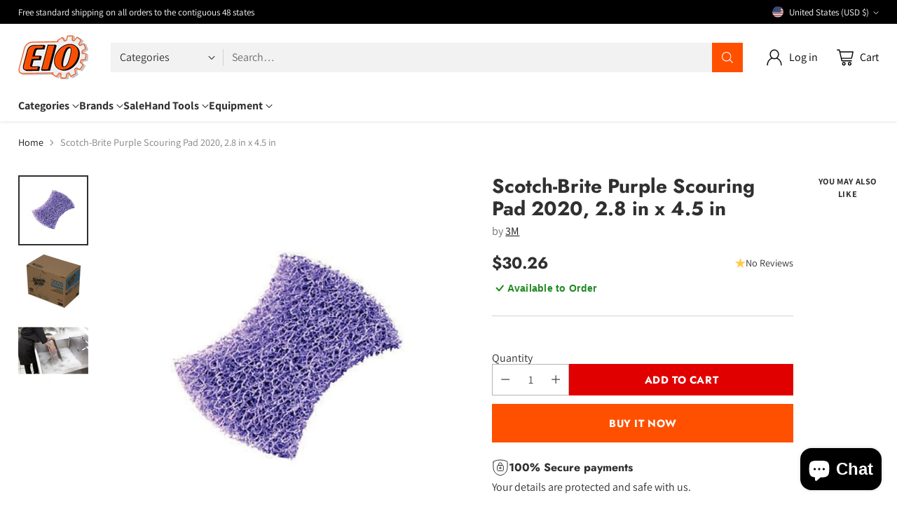

--- FILE ---
content_type: text/html; charset=utf-8
request_url: https://www.google.com/recaptcha/enterprise/anchor?ar=1&k=6Ld5cM4dAAAAAIR103Fx78hXh9Omssru3RTzABs0&co=aHR0cHM6Ly93d3cuZWlvLmNvbTo0NDM.&hl=en&v=TkacYOdEJbdB_JjX802TMer9&size=invisible&anchor-ms=20000&execute-ms=15000&cb=a6qnljjfa1k6
body_size: 45339
content:
<!DOCTYPE HTML><html dir="ltr" lang="en"><head><meta http-equiv="Content-Type" content="text/html; charset=UTF-8">
<meta http-equiv="X-UA-Compatible" content="IE=edge">
<title>reCAPTCHA</title>
<style type="text/css">
/* cyrillic-ext */
@font-face {
  font-family: 'Roboto';
  font-style: normal;
  font-weight: 400;
  src: url(//fonts.gstatic.com/s/roboto/v18/KFOmCnqEu92Fr1Mu72xKKTU1Kvnz.woff2) format('woff2');
  unicode-range: U+0460-052F, U+1C80-1C8A, U+20B4, U+2DE0-2DFF, U+A640-A69F, U+FE2E-FE2F;
}
/* cyrillic */
@font-face {
  font-family: 'Roboto';
  font-style: normal;
  font-weight: 400;
  src: url(//fonts.gstatic.com/s/roboto/v18/KFOmCnqEu92Fr1Mu5mxKKTU1Kvnz.woff2) format('woff2');
  unicode-range: U+0301, U+0400-045F, U+0490-0491, U+04B0-04B1, U+2116;
}
/* greek-ext */
@font-face {
  font-family: 'Roboto';
  font-style: normal;
  font-weight: 400;
  src: url(//fonts.gstatic.com/s/roboto/v18/KFOmCnqEu92Fr1Mu7mxKKTU1Kvnz.woff2) format('woff2');
  unicode-range: U+1F00-1FFF;
}
/* greek */
@font-face {
  font-family: 'Roboto';
  font-style: normal;
  font-weight: 400;
  src: url(//fonts.gstatic.com/s/roboto/v18/KFOmCnqEu92Fr1Mu4WxKKTU1Kvnz.woff2) format('woff2');
  unicode-range: U+0370-0377, U+037A-037F, U+0384-038A, U+038C, U+038E-03A1, U+03A3-03FF;
}
/* vietnamese */
@font-face {
  font-family: 'Roboto';
  font-style: normal;
  font-weight: 400;
  src: url(//fonts.gstatic.com/s/roboto/v18/KFOmCnqEu92Fr1Mu7WxKKTU1Kvnz.woff2) format('woff2');
  unicode-range: U+0102-0103, U+0110-0111, U+0128-0129, U+0168-0169, U+01A0-01A1, U+01AF-01B0, U+0300-0301, U+0303-0304, U+0308-0309, U+0323, U+0329, U+1EA0-1EF9, U+20AB;
}
/* latin-ext */
@font-face {
  font-family: 'Roboto';
  font-style: normal;
  font-weight: 400;
  src: url(//fonts.gstatic.com/s/roboto/v18/KFOmCnqEu92Fr1Mu7GxKKTU1Kvnz.woff2) format('woff2');
  unicode-range: U+0100-02BA, U+02BD-02C5, U+02C7-02CC, U+02CE-02D7, U+02DD-02FF, U+0304, U+0308, U+0329, U+1D00-1DBF, U+1E00-1E9F, U+1EF2-1EFF, U+2020, U+20A0-20AB, U+20AD-20C0, U+2113, U+2C60-2C7F, U+A720-A7FF;
}
/* latin */
@font-face {
  font-family: 'Roboto';
  font-style: normal;
  font-weight: 400;
  src: url(//fonts.gstatic.com/s/roboto/v18/KFOmCnqEu92Fr1Mu4mxKKTU1Kg.woff2) format('woff2');
  unicode-range: U+0000-00FF, U+0131, U+0152-0153, U+02BB-02BC, U+02C6, U+02DA, U+02DC, U+0304, U+0308, U+0329, U+2000-206F, U+20AC, U+2122, U+2191, U+2193, U+2212, U+2215, U+FEFF, U+FFFD;
}
/* cyrillic-ext */
@font-face {
  font-family: 'Roboto';
  font-style: normal;
  font-weight: 500;
  src: url(//fonts.gstatic.com/s/roboto/v18/KFOlCnqEu92Fr1MmEU9fCRc4AMP6lbBP.woff2) format('woff2');
  unicode-range: U+0460-052F, U+1C80-1C8A, U+20B4, U+2DE0-2DFF, U+A640-A69F, U+FE2E-FE2F;
}
/* cyrillic */
@font-face {
  font-family: 'Roboto';
  font-style: normal;
  font-weight: 500;
  src: url(//fonts.gstatic.com/s/roboto/v18/KFOlCnqEu92Fr1MmEU9fABc4AMP6lbBP.woff2) format('woff2');
  unicode-range: U+0301, U+0400-045F, U+0490-0491, U+04B0-04B1, U+2116;
}
/* greek-ext */
@font-face {
  font-family: 'Roboto';
  font-style: normal;
  font-weight: 500;
  src: url(//fonts.gstatic.com/s/roboto/v18/KFOlCnqEu92Fr1MmEU9fCBc4AMP6lbBP.woff2) format('woff2');
  unicode-range: U+1F00-1FFF;
}
/* greek */
@font-face {
  font-family: 'Roboto';
  font-style: normal;
  font-weight: 500;
  src: url(//fonts.gstatic.com/s/roboto/v18/KFOlCnqEu92Fr1MmEU9fBxc4AMP6lbBP.woff2) format('woff2');
  unicode-range: U+0370-0377, U+037A-037F, U+0384-038A, U+038C, U+038E-03A1, U+03A3-03FF;
}
/* vietnamese */
@font-face {
  font-family: 'Roboto';
  font-style: normal;
  font-weight: 500;
  src: url(//fonts.gstatic.com/s/roboto/v18/KFOlCnqEu92Fr1MmEU9fCxc4AMP6lbBP.woff2) format('woff2');
  unicode-range: U+0102-0103, U+0110-0111, U+0128-0129, U+0168-0169, U+01A0-01A1, U+01AF-01B0, U+0300-0301, U+0303-0304, U+0308-0309, U+0323, U+0329, U+1EA0-1EF9, U+20AB;
}
/* latin-ext */
@font-face {
  font-family: 'Roboto';
  font-style: normal;
  font-weight: 500;
  src: url(//fonts.gstatic.com/s/roboto/v18/KFOlCnqEu92Fr1MmEU9fChc4AMP6lbBP.woff2) format('woff2');
  unicode-range: U+0100-02BA, U+02BD-02C5, U+02C7-02CC, U+02CE-02D7, U+02DD-02FF, U+0304, U+0308, U+0329, U+1D00-1DBF, U+1E00-1E9F, U+1EF2-1EFF, U+2020, U+20A0-20AB, U+20AD-20C0, U+2113, U+2C60-2C7F, U+A720-A7FF;
}
/* latin */
@font-face {
  font-family: 'Roboto';
  font-style: normal;
  font-weight: 500;
  src: url(//fonts.gstatic.com/s/roboto/v18/KFOlCnqEu92Fr1MmEU9fBBc4AMP6lQ.woff2) format('woff2');
  unicode-range: U+0000-00FF, U+0131, U+0152-0153, U+02BB-02BC, U+02C6, U+02DA, U+02DC, U+0304, U+0308, U+0329, U+2000-206F, U+20AC, U+2122, U+2191, U+2193, U+2212, U+2215, U+FEFF, U+FFFD;
}
/* cyrillic-ext */
@font-face {
  font-family: 'Roboto';
  font-style: normal;
  font-weight: 900;
  src: url(//fonts.gstatic.com/s/roboto/v18/KFOlCnqEu92Fr1MmYUtfCRc4AMP6lbBP.woff2) format('woff2');
  unicode-range: U+0460-052F, U+1C80-1C8A, U+20B4, U+2DE0-2DFF, U+A640-A69F, U+FE2E-FE2F;
}
/* cyrillic */
@font-face {
  font-family: 'Roboto';
  font-style: normal;
  font-weight: 900;
  src: url(//fonts.gstatic.com/s/roboto/v18/KFOlCnqEu92Fr1MmYUtfABc4AMP6lbBP.woff2) format('woff2');
  unicode-range: U+0301, U+0400-045F, U+0490-0491, U+04B0-04B1, U+2116;
}
/* greek-ext */
@font-face {
  font-family: 'Roboto';
  font-style: normal;
  font-weight: 900;
  src: url(//fonts.gstatic.com/s/roboto/v18/KFOlCnqEu92Fr1MmYUtfCBc4AMP6lbBP.woff2) format('woff2');
  unicode-range: U+1F00-1FFF;
}
/* greek */
@font-face {
  font-family: 'Roboto';
  font-style: normal;
  font-weight: 900;
  src: url(//fonts.gstatic.com/s/roboto/v18/KFOlCnqEu92Fr1MmYUtfBxc4AMP6lbBP.woff2) format('woff2');
  unicode-range: U+0370-0377, U+037A-037F, U+0384-038A, U+038C, U+038E-03A1, U+03A3-03FF;
}
/* vietnamese */
@font-face {
  font-family: 'Roboto';
  font-style: normal;
  font-weight: 900;
  src: url(//fonts.gstatic.com/s/roboto/v18/KFOlCnqEu92Fr1MmYUtfCxc4AMP6lbBP.woff2) format('woff2');
  unicode-range: U+0102-0103, U+0110-0111, U+0128-0129, U+0168-0169, U+01A0-01A1, U+01AF-01B0, U+0300-0301, U+0303-0304, U+0308-0309, U+0323, U+0329, U+1EA0-1EF9, U+20AB;
}
/* latin-ext */
@font-face {
  font-family: 'Roboto';
  font-style: normal;
  font-weight: 900;
  src: url(//fonts.gstatic.com/s/roboto/v18/KFOlCnqEu92Fr1MmYUtfChc4AMP6lbBP.woff2) format('woff2');
  unicode-range: U+0100-02BA, U+02BD-02C5, U+02C7-02CC, U+02CE-02D7, U+02DD-02FF, U+0304, U+0308, U+0329, U+1D00-1DBF, U+1E00-1E9F, U+1EF2-1EFF, U+2020, U+20A0-20AB, U+20AD-20C0, U+2113, U+2C60-2C7F, U+A720-A7FF;
}
/* latin */
@font-face {
  font-family: 'Roboto';
  font-style: normal;
  font-weight: 900;
  src: url(//fonts.gstatic.com/s/roboto/v18/KFOlCnqEu92Fr1MmYUtfBBc4AMP6lQ.woff2) format('woff2');
  unicode-range: U+0000-00FF, U+0131, U+0152-0153, U+02BB-02BC, U+02C6, U+02DA, U+02DC, U+0304, U+0308, U+0329, U+2000-206F, U+20AC, U+2122, U+2191, U+2193, U+2212, U+2215, U+FEFF, U+FFFD;
}

</style>
<link rel="stylesheet" type="text/css" href="https://www.gstatic.com/recaptcha/releases/TkacYOdEJbdB_JjX802TMer9/styles__ltr.css">
<script nonce="s9zgm9NpNKJjh2xRSRgvFg" type="text/javascript">window['__recaptcha_api'] = 'https://www.google.com/recaptcha/enterprise/';</script>
<script type="text/javascript" src="https://www.gstatic.com/recaptcha/releases/TkacYOdEJbdB_JjX802TMer9/recaptcha__en.js" nonce="s9zgm9NpNKJjh2xRSRgvFg">
      
    </script></head>
<body><div id="rc-anchor-alert" class="rc-anchor-alert"></div>
<input type="hidden" id="recaptcha-token" value="[base64]">
<script type="text/javascript" nonce="s9zgm9NpNKJjh2xRSRgvFg">
      recaptcha.anchor.Main.init("[\x22ainput\x22,[\x22bgdata\x22,\x22\x22,\[base64]/[base64]/e2RvbmU6ZmFsc2UsdmFsdWU6ZVtIKytdfTp7ZG9uZTp0cnVlfX19LGkxPWZ1bmN0aW9uKGUsSCl7SC5ILmxlbmd0aD4xMDQ/[base64]/[base64]/[base64]/[base64]/[base64]/[base64]/[base64]/[base64]/[base64]/RXAoZS5QLGUpOlFVKHRydWUsOCxlKX0sRT1mdW5jdGlvbihlLEgsRixoLEssUCl7aWYoSC5oLmxlbmd0aCl7SC5CSD0oSC5vJiYiOlRRUjpUUVI6IigpLEYpLEgubz10cnVlO3RyeXtLPUguSigpLEguWj1LLEguTz0wLEgudT0wLEgudj1LLFA9T3AoRixIKSxlPWU/[base64]/[base64]/[base64]/[base64]\x22,\[base64]\x22,\x22RWdxw7vCjWYpw4LClUbDkcKQwoc/HMKEwoRWX8OiJAfDsz1BwptQw7Uywq/CkjrDqsKzOFvDuR7DmQ7DvAPCnE5mwrwlUVzCoXzCqG41NsKCw5fDpsKfAwjDpFRww57DvcO5wqNUGWzDuMKXbsKQLMOmwpd7EBvCncKzYCDDpMK1C2VBUsO9w6LChAvCm8K3w6nChCnCsxoew5nDq8KUUsKUw4TCnsK+w7nCgX/DkwI2BcOCGUPCnn7DmWY9GMKXCRsdw7tAPitbFsObwpXCtcKGVcKqw5vDtVoEwqQbwrLClhnDiMOuwppiwoPDjwzDgz3Dlll8X8OKP0rCqQ7Djz/CgcOOw7ghw5PCj8OWOgHDhCVMw4FSS8KVLFjDuz0aRXTDm8KMXUxQwoNSw4tzwqIPwpVkYsKoFMOMw6cnwpQqLcKFbMOVwroVw6HDt2llwpxdwqrDo8Kkw7DCshF7w4DCh8OzPcKSw6rCncOJw6YBYCk9DcO/UsOvDw0TwoQrN8O0wqHDvhEqCT7Cs8K4wqBbDsKkcmbDq8KKHGVkwqx7w4vDnlTChnFkFhrCq8KKNcKKwrs8dARyMR4ubcKqw7lbA8OhLcKJSCxaw77DmMKFwrYIFnTCrh/[base64]/DgcOGe0fDiXRIwrtGKUnCrcKgw65dw6XCiBYgPxUJwokXUcONEXHCtMO2w7IKXMKAFMKfw4Uewrpxwqdew6bCoMKTTjfCliTCo8OuTcKMw78fw6XCqMOFw7vDpCLChVLDty0uOcKZwo4lwo41w41CcMO7ScO4wp/DvsObQh/Cm0/Di8Opw5/CuGbCocKZwqhFwqVmwoshwotEc8OBU1zCmMOta3RHNMK1w6Vif1Mdw5EwwqLDlm9de8OYwrw7w5dMN8ORVcKvwqnDgsK0RG/CpyzCkl7DhcOoE8K6woETGw7CshTCmcO/wobCpsK+w4zCrn7Co8Ocwp3Dg8OqwrjCq8OoLMKjYEAVJiPCpcOiw6/DrRJrSgxSIsOCPRQcwqHDhzLDuMOcwpjDp8OWw7zDvhPDtDsQw7XChBjDl0svw5DCjMKKQ8KHw4LDmcOMw4EOwoVRw4HCi0kaw4lCw4daUcKRwrLDjcOyKMK+wqDCtwnCscKGwpXCmMK/V17Cs8ONw7gaw4ZIw4s3w4YTw53DlUnCl8KPw5LDn8Ktw6LDtcOdw6VKwqfDlC3Dp1oGwp3Dl3fDm8OjLDpsayHDv1vCiVwsL1xrw7rCtMK1wr7DusKjJsOpEzogw7NRw7Blw5jDl8KAw7F9GcONXQlqa8Oxw64Jw4wKSD5cw60xR8OTw7ErwofDpsKKw6ofw5/Dh8OPX8Omc8KbRMKgw7zDp8O1wocXdQwzXmQiOMOKw6rDgMKowqfCiMOTwo1Fwp8vG1QGW23Cmgx4w4YVQ8O2wqXCiADDucK2dTPCqsKBwpDCucKEFcOhwr/DocOCw4PDoFDCqUkewrrCvcOVwpYWw6cZw5rCk8K3wqcnC8K4GcOefMKTw5jDjGwCYW4nw5fCmykxw4bDrcOuw7BUBMONw4t/w6TCjMKNwrITwo02MCdzDsOTw4gFwqlEHWHDpcKxES8gw5k9I3PCvsOaw7xFT8KxwqjDs2wxwopEw4XCo2XDi0xOw6jDvBscLmNvDyoqRcKmwoY0wq4JRcO6woAkwqtXfwDCjcK/w4F3wphDO8ODw7XDqG0kwpHDgFHDuHhpNGUfw7ENZsK+DcKZw7g1w74eH8KJw4TDvUjCqAvChcOPwpHClcOXeBjDkwDCqT5awowKw4FfFigrw6rDj8KNI31UYMO4w4xXGnoAwrRGAxHClwFTRsO/wrU2wrd5DcO+MsKZUBMvw7jDjRwTJVk7UMOSw40fbcK7wonCoFMFwqbCgsO9w71rw4klwrPCm8K8w5/CssO7DkrDkcKFwpRIwp8Fwrc7wo0BYsKxQcKww5Qbw6k2Ig/CokPCt8KtYsOubh0swrAMbMKvDAPCuBgDX8KjBcKJVsOLT8Kvw53CsMOrw6/Cj8K4CMKNacOAw5HCuAcPwojDumrDjMKXEhbDn3o9a8OnHsO5w5TChTNXO8KlBcOGwooTc8O9VTsIdyzChSwLwpbDv8KKwrRnwpg1Il19KB/Cm1LDmsKcw75iendawqrDi0jDq0JqbggJXcOfwogOKyxsCsOmw4fDn8OFe8Kgw7xcMG0EA8OZwr8qXMKZw5TDj8OfFsOEdQxIwqnDjEbClsOlOnrCkMOXCzMJw73Cil3DnUjDhUU7wqUwwqgkw6dNwqrChC/CmBXDoyVzw5kSw4skw4HDpMKVwobCoMOSNX/DmMOaRh0qw6h6wrhrwqBHw4MzGEtKw6fDgsOHw4vCg8K/wrJHTGRZwqJ/QX3CkMO2wovCrcKqwp8rw7o+On5TJidXZXRqw6xlwr/CvMK2wq3CjQnDksKbw4PDlVdyw7hUw6VIw7HDhyLDrMKqw6rCkMO/w4rChy8DT8K6asKTw7dHWcKSwp/DrcOhE8ONbcKXwovCrXcDw7F6w4LDtcKqAMOUOznCqsOKwpdiw5PDlMOSw47DkkA2w4vDi8Ogw4YhwoDCiHBBwqpILcOmwojDtMOKFzLDtcOKwo1OeMOdUMOVwqLDr0HDrw02woLDsHllw71/MMKNwq8cNcK3aMOAXWxvw4RISsOOU8O0KsKKZ8KpTsKNez5CwoNUwqrCtcOHwrPCo8OqLsOsdMKIYcKzwpDDgQESE8OOPMKfS8Kvwo0Yw5TDuHjCiw5xwrhqSVPDnkBNYFPDsMKMw5Qlw5E6AMObNsKiw43Ds8OOMEzCvsKuf8O5YnQ/AsKSQRpQIcO1w5A3w5PDry7DuTDCohlDNHc2R8K3wpPDo8Kkan3DusKMMcKENcORwoLCgx06bi5HwpbDhcOFw5Acw6TDiWzCngjDggAxwq/CrWnDkhrCgnclw4sNAGRewq3DpAzCo8Oqw6/CpgXDoMOxJMOQNsKRw4s6X29fw6dhw6pmShHDmmzCjV/[base64]/CqFdZMjrCo8KgwpEAwqoPPMOswqlSw4zCoMO8w6Iewq/DrMKgwr/Ct3rDvxk0wojDpAbCnyoCQ3ZXUElYwptAE8Knwrd/[base64]/Cti9Sw7QrWMKBwqPDnCQVwoRQJm/DnzfCmMK4Qkh9w79QWcKuwoRra8KRw4hPHwvDolHDojwgwqzDrsKZw4Eaw7VLMC3DisOVw7/DiS05w5PCsgTDn8OyfVxSw4FXEcOPw69RGcOMbsO0V8KgwrTCocKawrIWNcKNw4o/FTHChicBEHHDpgthY8KYJsOAEwMfw6pRwq7DvsO/[base64]/DpMKIwp9QAE/DlnB9wpAQw4zDp3oYw6w7YVROdx/CuC4IA8KsKcK+wrRZTcOiw7fDgMOowpgkOQjDu8KKw7LDncKmacKkLiZbGnALwoEBw58Pw6tvwrPCgQbCpcKfw69wwpV6GcKMaw3Cr2lQwp/CqsOHwrnCngPCtl05UMK5YcKDKsOAbsK9BVPCrgMZfRczfk7DvD50wqHCtMOiYMKDw5QNOcOAOMO2HsOCClZ3HhdAMx/Dg3wWwrVkw6TDmFB3csKuw5/DpMOOGsOrw4lPAkdXOcO9wojClRTDo23Ct8OmeFRnwo87wqNBLcKcdWnCiMO+wrTCsSPCv0hQw5PDj2HDqSLChgdlw63DtsOqwoUlw60tTcKQKSDCm8OcEMOjwr3Dtwpawq/DuMKeNxs3dsOKMEo9T8OJZUTDlcKxw7jDsmlkLwsmw6rCmcObw6xAwpjDnFjCgSNgw77Cgi9Sw7ImHCEDQm7CocKcw5PCp8Kfw5YRJgjCpAt+w4pkJMKBMMOmwpLDjFcAWD/DiGvDrCdKw4Jow4TDnh1USlxOM8KLw7RDw7h4wq82w6nDvSLCgCbCvMKQwofDmEM+ZMK5wozDlzNnU8O0w4jDk8KZw6/DqmrCu0h4ScOlFMKLGsKKw5zCjsKEVy9OwpbCtMO/dl4lGsKfBg/Dvm0IwowBREFpK8OnVk/CkB7Cs8O5IMOjczDCm0IWYcKYfMKuw7LDqUFOfsORw4LCsMKnw7jDoAtyw5RFGsO1w74ZMGfDnjVxMXdJw64iwoo9TcKMMjV2Z8Kzb2jDllF/SsOrw7smw5rCgcOYZMKkw53DnMKgwp8ZHznCnMKdwrTDoEPCp2kgwqM7w61iw5bDpVjChsOjFcKaw4Y/[base64]/DhBBYIcO8w4vCnTMQw7bDs8OSVsKbUcKBFEdew5Utw5Vyw5EmFi0BfX/Csi/Dg8KxF3AAw4rCusKzwrbCoD4Jw6sZwo/CsyLDvzlTwpzChMOhVcOFNsKIwodZN8KKw44xw7nCqcO1d0EDJsOELsKjwpXDlFE5w5sQwo3CsmzCnFZrScKLw4c+wo8POFnDv8K8DkTDu0lZaMKaT3nDiX3CqVnChhFBZcK9dcKJwq7CvMOnw5vDoMO2G8Knw7/[base64]/DkEVWZ8K/wrAPQcKqW07CvzHDlDvDt2ctJAHDi8ODwrh9HcO9IzHCp8KnSXBSw4/[base64]/ccKzw4rDrMOwMcO4wqJjwpTCosKvw5A2w7goJsO5BDRiw7NgEsOswqxvw5IKw7LDo8KBwpfDgiDCncO/[base64]/CqXvDksK3wpLDsk1ywqkFw5JywrUSTUDCngnDm8OPwpzDtcKHHcKBZHU7RXLDl8OOGQfDhQg+w4HCiS1Ew7w0RFFuBnYPwoTDtMOXAxt3wr/CtFF8wowpwpDChsO9UQzDncOtwpXDlkLCjih5w5DDj8K4EsOHw4rCtsOuw4EBwpdyKMKaOMObZcKWwo3Cl8K1wqLCm2LCuW3DtMObdcOnw4DCsMK9eMOawo4dHBTChx3DpUF3wr/[base64]/[base64]/HF0yYsKcS8OlwrYSw5tMV8KdRis6wq/CkMKeMRTDl8K1LsKrw597wpYaRQgGwqbCtQ/DvDVmw5h+w6kbAsKswoBsSgjCmsK/[base64]/wqREZ8KdSFXDmyHCh2DCp1lzw4EBXFRJMDvDsDoEDMO0wpBtw5LCmsOmwpXCkgxHd8OVXsOpaEF/[base64]/CvT9BwojDicKTO8OPw5YqJMOFw5HCu30DFncowoQ1ZlvDnU9Cw7zClcKhwp82w5vDp8OUwpvCmMKcDWLCoGvCgA3DpcK/w6MGRsKRWsKpwoNkPQ/ClE7DlHQ2wpYGRCTCgMO5w57DrQw8HQ5CwqwawoF5woM5OTvDo1/Dk3JBwpNQw68Jw7Z5w7DDinvDj8KtwqbDjcOxdiUPw5LDnBXCqsKIwrzCqGbCgWAAbExFw5nDiBfDgiRXI8O8e8OUw7g1LsKVw7nCsMKqY8O5LVdNMAMBQsKbbMKWwopaDEDClcOewpUwMQ4vw6wPCCXCoGPDmXEQw5fDssKGHA3CqXkhU8ODFsO9w7/[base64]/DmAwdw5ZJwrnCm8OaPVLCmMOZw54JwoDCpzJaRQzCrDDDr8OywqnDuMKgUsKlwqd3HsO+wrHDksOqXkjDjm3CgDFcwrvCjVHCvMKbCGpyBW7DksO+TsK5bSPChy/[base64]/CtiLCqSdxEcKOw5oKIxjCmsOCwoxVJ29Vw6MIXMKfLVXCjxVvw6zCsirDokwVIzIFPj3CtxIHwrHCq8OZKRIjPsKwwqkTTMKCw4HCikVgCjIESMOJMcKuwpPDncKUwoI2w7/CnxHDhMKyw4g6woxQwrEmR2rCqGAOw7jDrXfCgcOWCMKYwpU1w4jClsKdR8KnecO7w4U/WGnCmEFWAsKLDcOqDsK/w6srcTTDgMOHQcK+woTDscO1wqtwPVRbwprCjcKrGcO8wpMeZ1jCoDPCg8OeW8OjB3pWw57DpsK3w7hgRcOfwodJOcO0wpFoKMK9w7cZV8KefBAZwpt/w6/[base64]/[base64]/HMOLw7R0w6czwo5Ow5HDuMKUSXDDpsOiwprCrlTCgcK3SMK1woJyw4HCuyjCrsKPd8K+WHQaMsKmwofDsHZiecKkXcO3wq9WV8OUH0sdFsOIfcO+w6HDr2RJMxhXw7HDjMK8bn/[base64]/Dkn3CtsKmwqowdX/DrcKdwrovQ8KCw5TDlsKrRsOzwqfCpxYpwrjDg2t9AsOMw4rCksOyZ8KLcMOQw4gFWMKIw55aY8ODwrzDlGfCosKtKHDCksKccsOaM8Oyw77DssKUbA/Dg8ODwrnCq8O6XMK7wrfDhcOgw5x2wrQTIxsUw6ltZH9tdw/[base64]/worCo8O+L18tw7NAwpUWVcOnF8OxGCgmIsOcXFssw4MAHMODwp/DjmgoC8KrP8KZccKDw5cfwp4YwozDhcOww6vCiyoPdGTCscKywpkzw7UzPQbDkwXDj8O6CQbDhcK0wp/Cu8Kdw6PDrhEVQEI1w7B0wr3DvsKYwo0yNsOOw5TDgwIrwpPCpV3DkBHCj8K5wpMNw6c4RHJqwoBRNsKpw4EiXXPCgS3Chlclw5ZZw404SVLDsUPDgMKLwrA7NsOkw6jCi8OBUzoZwoNKNRMUw7o/FsKqwq9Twq5lwpopecKaCMO/wqQlemVOFlHCiz5ID2TDt8K5K8K3F8OxJcKkVEY4w4ozdgXDsi/[base64]/FMKdwotqFsO6UyTCrmRfw7oZw6TDn0J1woFNesOMVVfDpT/CsmtPLGd6woJCw4DCunR8wr9jw6tQWzfCmsO/H8OMwrTCsU4zQBJsEADDmcOQw7HClMOLw4F8WcOSPkJIwpLDqS9ww4DDgMK8MADDp8OpwpRaBk7DtgZ+w54TwrbDiHkLVcOWQEBaw7UGVcKWwoIFwqdIRcKDLMO+w4MkPiPDkgDCscKXD8ObDcKJHMOGw6bCjsK0w4Mlw7/Ctx0BwqjDoAXDqGtNw7MxDsKWAQTCvcOgwp/DjcOuZMKBc8KXGVsDw6tnwqYPPMOPw4TDv1bDrDpCbsKRPMKNwonCuMKowrfCvcOiwpPCg8K8dcOEDyUoKcKbLkLDocOzw5pKTAsUAVXDhcKpw4bDhxFyw7ZewrQ9YBvDkcOUw5LCgsKIwoBBMcObwq/DgmrCp8KMGCwowpnDqHYMJMOyw7UIw4MXf8K+SENneExbw7hiwqDCoQYDw6nClsKfF2bDiMK8w5DDj8OcwofCp8K2woV3wpJAw7jDpFF/woDDrWkww4rDv8Kbwqxiw6fCjigjwqjDiGLClMKXwpcuw4sGUsO2Ay9Dwr3DiwjCuW7DsUTDtFfCpMKHC1pYwqgMw4DCjRjCnsKtw6tRwopVLcOJwqvDvsKgwp/CvwAiwr3DusOAOV0owp/CqntZVHYsw73Cr3xITELDiHvCvlPChsK/[base64]/wrzCpsOrwo7Ckz/Dvx3CvsO4w67Cu8OLwq0owoBsHsOfwrMhwo1IRcO3wrI+WcKTw4hlWsODwptKw543w4nCkgHDpRLCumjCucOpacKbw5MIw6jDssOlVcO/BDwqJ8KcdytdUMOMOcKWQMOSMsOfwpzDrmTDqcKIw53CpSPDpSsBZz3CjQkXw7Zww4sqwoPCll/CsR3DosOLPMOqwq5uwpDDm8KTw6bDi0dvb8K3OsKBw7DCgcO+IRQyKUDChG8OwpPCpnxjw6TCq2jCgk93w7c/FGTCv8Kuwpsiw5PDilNrOsKqA8ONOMKAah99OcKsfMOmw7VhRirDpErCtcKbb11HEQFpwpwzPMKcwrxBw77CimVtwrDDjTHDjMOZw4vDhynDiBfDqzthwpjDsRAmR8OIAXPCjDDDl8Kkw5YdNwpcw5U9DsOjUsOCLUoKPxnCsXXCosKiH8OuAMOaQn/Cq8K9YcKZRljCjRfCv8ONNcKWwpDDtiYsahcpwrTDvcKPw6TDi8OCw77CscKgRQhUw7zDjFPCkMOKw7ALFiHCjcKWEyUhwrnCocKiw4p1wqLCnRkpwo48w7ZcNH/CkSlfwq/DhsKuVMKiw7RKZxUxEEbDlMKVDgrCn8OxIAtbwqrCgG4Xw4jDi8ORS8O7w5/[base64]/DmwfCqHDDmGZDGHgcAS/[base64]/w6XDrsO9T3LDi8OZDwfCtMOUNx3CglYGwp3ChC7DhGd0w69jesKHLUdkw4DCl8OSw4XDnMKewrbDoFpsbMKbworCnMOAPQ5ewoXDoGBlwprDq1tWwoTDhcOWAj/DmlXCj8OKOUd1wpXCqMKpw6lwwo/CgMOkw7ksw57CrsOEKXFRMgRyOMO4w67Dkztvw7xQWQnDp8K1WMKgI8O9d1pLwpnDkkB7wpDCj27DtMKsw7RqQMO5w7MkfMKwS8OMw5grw4bCkcOWRjDDksKyw5bDp8Ocw6bCncKpAhgDw7p/ZXXCqsOrwr/CosOOwpHCjMKswq3CgTHDrkJJwpTDlMKuHS12LzrDqRxWwoXClMKcwr7CrVHCgMK2w4Bpw5XCiMKwwoFlU8Oswr3Cjw/DuzfDjmRacSvCqWMddikjw6BWe8OpHgM7ZwfDuMOsw5pVw4tCw43DhSTDmWLDosKVwpHCn8KUwpALIMO8DcOzAQhXK8K9wqPCn2ZXL37DkMKCRE/[base64]/DnMOcQsOzKsK9O8K+wos6EEl0b0PChCzCqlJ3wqLDlnlhZsK8wobDh8Kzwod0w5txwqfDqcK+wpLCoMOnMsK4w5DDlsO2wpALaznCl8Kkw5HCu8ObbkzCr8OZwrPDssKlDyzDmz4Mwql9PMKDw73DsXtDw68zfcK/aFg4H3xqw5XCg3EIDcOJbsKOJmlgQGpXPMOVw6/CgMKkQMKLJ3JwAWbCkXs9WgjCh8KYwqfCpkDDrF/DtMOPwrnCqATDgh3Cp8OtOMKJJsKMwqTCqMOkM8K6ZMOYw73CvyrCgGHCvWczw4bCscO+MBZ5wrfDjAJVw4slw41GwqFvKVMVwrYsw61aTABEXRPDhGjDrsOkTRNtwo0ERATCnHEnV8K9BMOCw5jDux/ChMKYw7HCpMOTT8O3XGHCnS1pw47Dg1bDmsOJw48Rwq7DsMK8ISHDthc2wq/DnwtORTnDtMOMwoYEw7/DuhtlIcKXw79VwrvDjMK5w5jDtnwQwpfCrsK8w71mwrRaCsOvw7HCp8KXBMO4PMKJworCucKSw7Jfw5jCs8KHw7R4Y8KQScKvMcOhw5bDkETCucO3ASLDjn/[base64]/DgcKlw4sCBBluMMKGw6bDlDTDhDRoYAfDrcK1w5PCisOTHMOBw6nCiiI+w59bXVAWOHbDrMOlcsKkw44Lw7LCrivDqWLDtWB2fcKaaXc6LHBcScKDB8OXw7zChS/CpsKmw4AcwojDsQzDvsOvQsOpLcOtKTZgbnsZw5xnaWLChsKafk08w6jDg3xPRsOQY23DthXDtkcQPMKpGQDDgcOuwrbCsmgNwq/DnAtuH8OuKXlnegHChcKsw6MXdjLCj8KtwqvCrcKmw7Y4wpjDq8OEw4HDjE7DrsOKw6zDiBzCuMKZw5fDocOmPE/Dg8KiN8O/w5M5fMOsX8OOPMKFL2QQwrMid8OqEGnDmWvDgHzCjcOmTzvCuXTDt8OvwozDgXzCo8Olw60TN3skwqt0w5wTwoHCnMKSWMK/dcKUHy/Cn8KUYMOgUitswoPDm8K9woXDusOEw7fDr8KnwppPwr/[base64]/w6LCq8KYKkJfw7DCghtcWyN2w4TCtcOrGsKwRAvCqg04wqNPNn7CrsO8w5NqWj9aV8K2wpUTYcKmLcKBwr1zw5RAVjbCg1pQw5/CgMKfCk0Ow5U4wqkMasK+w5jClHDDkcODeMO/wozCjRhrN0fDjcOtw6jCqG7Dm3IBw5ZXHmHCq8OpwqsRb8OdLcK/D3lMwpfDmV0wwrxyZFDDn8OTXUoVwr1EwpvCqsOZw4gVwqPCosOCaMKlw4YKd1heDx16fsOcIcOLwocYwr0ow5xiQsO7QAZiEDsyw5fDnjXDr8OGKhECckVKw4fCvm9qS2RBDkzDlmbCiAIKXGQXwo/Du13DvgIedz8TCVhxP8Kdw75sTCfCs8Ozwo0PwqIgYsOtP8K9PDxBL8OcwqJ5w45Iw6DCrcKJS8OZGGDCh8OWK8Kxw6PCrxF/w6PDnGnCjzbCucOdw4XDqMOCwoI7wrAgNgk/wqV5fAlJwo/[base64]/w6Uww5NUw7XDjsOvf8K7ccOpw43CicKYwoHChmNiw67Cl8OqWQYbLMKLOWTDvDbCiT7ClcKNSMOuw4bDjcOkSHjCpcKnwqkkIMKNw4XDmVvCr8KPNnfDm0rCvwDDtFzDgsOBw7dLw6vCoi/DhnQbwrMxw6VXNMK3a8O5w7B+woxzwqnDlXHDt20Yw4/CoHrCnFrDjGwgwrvDsMKkw4x1Sl7DtDLCo8Kdw7whw6nCosKKwobCvRvChMOSwonCscONw7ITVRXClX/CuzBZLx/DkWB8wo4nwo/ClSHDikDCqcKjwpXCriEowozCsMKDwpszasOzwq5oE23DnnkMasK/[base64]/OcKGRAgrPSfCsS/Ds8KLwpzDq2Z+w4PCt33DhMKdCVTCqsOxJMO/w5hEKG3CnFU+a0jDtMKFRcOSwoMmwo4PN3Enw4jDosK/WcOewqZLw5bCrMOhCsOzChMtwqkpYcKJwq7DmSHCrcO/acOoelLDglRDAsOLwpsYw53DmcOHJU9xJHlFwolrwrUtGsOtw4EEwoPDs35fwqHCsgl8w4vCrjRab8ONw7/DicKLw4/DtSF0XhvDmsOOUBcKZ8K9eHnCt2XDr8K/clDCsAYnC2LCojTCtMOTwpTDjcOjDTXCiXkkw5PDoAcCw7HCtcKbwqJPwprDkhcMcRLDpsOVw4NVMsKcwqTDiH7CvsO+AhjCqU0xwo/CsMK1wokMwrQ9bMK1JWBhUMKjwoMlesODVsOTwqbCucOPw5/DhgpuGsKDdcKycBXCuHthwqlUwpNBUcOZwoTCrjzDsnxEQ8KDW8KDwpFISjMEXz9uXsOCwpnCuCnDjcK2wozCgjQmJCwoGTNEw7wRw6zDiHdRwqTDoArCgGfDjMOrI8KrPsKiwqB/[base64]/Co8OgwrLCgU1gwo8PRm/DhBNQWTLDiGHDrMKOw7zDgVVWwp5Aw5UtwqIzdMOWUMO7HjPCl8K1w4hiTRx9YMOlDhI+TcKywp9YZcOeNMObX8KUXy/DpmJcH8KSw69Hwo/[base64]/FTTCjglBw4HDozHCil3CtzvDuhXDsUwYwqzDoRTDt8OcOjgacsKbwoRcw7ciw4TDrCkQw51aAsK6cDfCscOLFcOwe23CrynDiC4BFR1QH8OeFsOLw40Sw65uH8OpwrrDgGgdGnHDoMK2wqlmIsOqMyfDrMOxwrrCmsKVw7Vlwoh7Y1t5C3/[base64]/[base64]/Do8Kuw6cNwrTCqjHDjsOYHsOLG8OFdcK0c30Aw7p4DcOpB0/DqsKdZTDDoT/Dniw5GMOuw7JTwo4OwpJXw5A/w5NCw4BSDG8+wpx3wr9XS2LDncKoNMK4VcKoP8KnTsO+fWXDuSknw6ROeinCosOEMFsgVMK0HRDCk8ONZ8OiwqvDpsOhaDbDkcK9Kg7CmMKFw4zDmMK1wq4oM8KPwo0wFy3CvAfDsm3CpcONRcKSIcO2f1N7wr7Dmg1/wq/[base64]/DoGVTbTQxccOtw4UrJ8KAb8KfDcOsw7YabsKxwoxtPsKSWcOcIgMaw6XCl8KZVsO1aG4Xb8OuR8OJw5/DoCU8FTsow4UDwpHCtcKVwpR6EMO8R8Opw5IYwoTCoMOrwpd4c8KOVcOpOljCj8KDw6Mcw5ZdOnV+YMOjwo06w4B3woINc8OzwropwqpcK8OcCcOSw4s/wpbCuXPCvMK1w5LDm8OtEAwsdMOzcSTCssKswrlOwrrCi8OITMK7wp3Dq8OWwqcnGsK+w4Y6XD/DvB89VsKbw6HDssOtw64XU0nDrD7DpMOMX1PDs250QcKTeGTDgMO6C8OSB8OGwqZrF8OIw7XCn8O4wo7DqjlhLj/Drxofw4ltw5RbR8K7wrnDtMKrw6oiw5LCqCcCw6HCpsKkwrTDrHEKwo8BwrRSA8Ktw7/CvjzCrF7ChMObbMKLw4PDr8KROcOxwqvDnsKkwp88w7RiVVPCrsK1ET9Qwq/CqsOSwr/DhsKHwqt0wpfDpsO2wr8Dw6XCkcOjwpvCv8OuND1BSw3Dq8K/[base64]/[base64]/DpcOOw68mw7XDn8O/FsOLHAkrwpHCkwvDmlgSwo3DixIywrbCpsOHREQTa8OIeUsURHLDlMO8d8KMw6jCncOjfExgw5xjC8OTdMOYVMKSWsO8GMOYwrvDqcOfF0rCoRUjw7HCpMKud8KMw49zw4TDqcKjKic1X8ONw53ClcO8ShJuDsO5wpRbwp/Ds3HCpMK+wq1aC8K/YcOkQ8KUwrLCucOeU2lSwpYxw68bw4fCgVTCnsOaLcOjw6HDnjsEwrJDwohswohaw6bDpUXDqkLCvmoMw6HCosOLw5nDulDCtcObw5/DuAzDjljCoDnCk8O4XFHDsx/DpMOswqLCrcK0KsKJTsKhEsOtKcOzw4nCpcOJwqnCkQQNcCUlYnBNMMKnXsOhwrDDg8O1wptMwqnCqX0SNMKRVCp/K8OfDHlJw74WwrAgMsKhTMO1F8KBZ8OEAcO/[base64]/w4MlYxUHGmbCszgGXjLDoAjDpn4owr5Ow4fCiWpNVcKyLsKufcKww4DDmAskFUXDksOawpoxw6M8wpfCksK/wpVhfW0CN8KUa8KRwrlgw4RLwq4RQsKJwopKw7l4w5wUw6nDicOVJMO9eCBxwobCg8OWGcKsCxPCsMOvw6fDqMOrwp8WZcOEwrHDu3nCgcK/wo7DkMKrcsKUwpPDr8OVR8Kow6jDv8OXb8KZwrxsS8O3wrbDlMObIcOsMsO0BDTDo2RNw5ZSw6PDtMObJ8K0wrTDrFJPw6fCnsKNwpwQfm7DlcKPLcKlwovCpjPCmx4jwpcOwq8dw7ZxKkbCgkEAwovCtMKAb8KeE3HCnMKtwoYBw7LDoTFOwrBjJQ/[base64]/YMObw6IKwoBwDMOsdcK6w5zDhsK0RcKgwoxSw53DlcK4MjwpKsKLBXXCs8Oqwpk4w5gPwr1DwpLDsMO1JsKPwprCtsOswoMVdjnDlsKPw4/DtsKiJD4bw7XCsMKOSlfDpsOgw5vDkMOFw4vDtcOrw4c6w5TCgMKHZsOqZ8KGPRXDsXnCmcK4ZgXCnMOVw5zCssO1SEY/Picbw5Nqw6dNw4hzw41TKGvDl13DtizDg2spUcKIChgzw5IywoXDnW/CmcKywr47fMKHVn/DmxHCpcOFZVLCjTzCvj12GsOUfkJ7Y3TDssKGw7FLwr5sXMO8woDDhW/DgMKHwpsNwoXDryXDmjkYMRrCrkxJWsKNF8OlFcOAYsK3IMOBSTnDssK6P8Kvw5fDncK9PcK0w5RKHW/Cn33DgSrCuMOcw7YHIG3DgS/DhgYtwolhw5gAw7AAaDZgwpEWaMOmw7V7w7dCD0TDjMOyw7HDi8Kkw70qax7ChD82AsOMX8O3w5AvwoXCoMOCLcOuw4fDs37DtBTCrFDCuWLDs8KSJlLDrzFNH1TCmMOBwqDDnMKnwovCgMOdwqLDvDZDagwTwoXDvTVgSWg+IEArcsOawq/Clz0VwrLDjR1ywpxFZMKZEMOTwoHCqsO9YCvDisKRKmQ3wrnDi8KQdAMHw4dRLsO/wpfDmMKywrEQw5Z+wp/CtMKzGMOmC3wfFcOEw6ELwojClcKWTcOVwpPCq1vDtMKbbsKgacKYw6Bxw73DpTpnw6rDssOvw43Dq33ChcK6cMKSGjJvMT5IfztPwpZuR8KVesOIw6/Cp8OFw6XDhCPDt8KSC2rCvADCo8OCwoU3JDgcw75Mw75bw7XCmcOxw5vDucK1WsOLEVURw7IowpZpwps1w5vDgsOBVTDClcKXRknCkyvCqSbDnMOEwpjCusO6DMKJDcOawpg/[base64]/[base64]/w6jCrMKsO0g2woRPc8Onw47CswbDqwEJwoQJVsO/RcK7AjbCvnjDusK6wrrDs8K3RA8Yfnhnw5w6wrF4w47Cv8O6fG3CnMKGw7dSFD1/[base64]/[base64]/[base64]/CucOUZ0nCoT7CncKCw4vDpDXDv8Osw5J9fTfCmE01B13CtcK6VWV1w5zCnMKhTxNKZMKHdULDlMKjU2PDvMKHw7N4LH5ASsOPM8KxARl2OgLDn3/ChB0Rw5nDq8KMwqxbCz3ChFF8OcKWw4DCumPCilDCv8KqfcKGwqUZFcKJOHVVw6xDWsOFNEN3wrLDunERfWVrw7bDoVU5woEaw60EPmNRY8Ktw6g+w5tSDcKFw6AzDsOJDMKZPivDhMO8XVBXw6PCusK+XFpebm/DncK1wql+MWxmw5I+wpTCncKDS8Oxw40Nw6fDsQPDh8KzwpTDisO/esOjA8O1w47DlMO+QMK/N8O1w7fDigTCu0XCk0N9KwXDn8KFwqnCgTzCnsOtwqxtwrbCjkAQwofDoVIOI8KjdXHCrU/DgiDDlzPCtMKkw6grHcKrYsOEEMKrIMOgwp/[base64]/HMOrwpwnwq/CpArCn8Oow7PCkMOYwp1Zw4/DrMKZRRlWw7XDhcK5wotva8KCFCwVw7h6ZGbDnsKRw5VFeMK5Rz9QwqTCpX9dJ3UgB8ORwqHCsVpHw4MCfMK1f8OGwpPDnEvCuiDCg8K/U8OqSD/CiMK3wrLCh38Nwo0Ow5YRMMKIwro+UgzCgEg/CjpNSsKmwrDCpThJSWoVwrDCp8OKDsONw5/DoyfCihzCqsOJw5IhSS57w6ImDsO9PsOfw5DDi2k1ccKSwqBJcMOGwpbDoRfDoE7ChVgMQsOxw4kEwpRXwqZmSVnCrcONCHovE8KAUnszwqcNFSjCvsKswrJCZsOOwpAbwrzDhMK4w6Q8w73CsRzCgMO0wqcOw5/[base64]/ChcKqwo7Cm11rw4zDj8KyIgluZsOtIMOjw5zDnBHClsONwoPCg8KEFsO+Y8KbE8OWw6XCuErDqEJDwpLCoGoUJT9ewqE6ZU8owqjCkGLCqMKiE8O9XsO+VcOLwpLCvcKhSMOxwovDoMOwesOzw7zDuMKiIRzDoS/Dpz3DrzZnaiEFwobDlQHCkcOlw4bCq8OOwoBgDMKNwpl6NxJHwrtdw4lUwpzDs0oWwpTCuyQBOcObwr/CtsKVTW7Cj8OyAsOvLsKFKDoIaV3CrMKJccKswphGw7nCvgMOw6ARwo7ChsKCZVNNdhsVwrrDlSfDvX/ClnvDm8OCEcKVw6LDtQrDssK7Xw7DvRl1w5QTRMKlw7fDscKdDcOEwo/[base64]/ewbCmsOFSMK/UMOaD8KNWSdVYQ3CpnzDp8OCIsKJfMOsw63CgTvCu8KybTY9H07CgcKDfSUNI1kVOsKSw4/DgC7CsSfDrQkxw40Mw6HDnB/CrB9Ec8OXw7XDqVnDkMKHNS/CtxVswqrDosO8wpFBwpkbX8OZwqXDu8OdHUl+RjLCiiM5wp49wqZDOcK9wp3DrMObw5cawqQLZTdGQkbCtMOoKyTDucK+bMKyDm7CocKKw4nDv8OPEcOkwrc/YhY4wrrDoMOKf1LCosO7w5rCrcOxwpkQbMKPZ10OPkNzBMO5esKRccO5WD7CrRrDp8Oiw4FBRz/DgcO5w77DkQNyR8OpwqhWw6trw7MuwrjCjGALTSfCjGfDgsOfZ8OWwoVwwq7DusOyw4/DmsOfNiBZWFHClGgvwpPCuB8+FMKmEMKjw5PChMOMwpfDtsOCwoo/WcKywqXCh8KddMKHw64+J8Kjw4LCo8OhUsK1LFLCtQXDscKyw7hEVh4mW8OAwoHCi8KRwpIOw4l1wqFxwpRNwoUPwpxvLcKQNnVmwoHCl8OZwo3Ci8KhRx0Ywp/CtMKPw6FNQQHDkcOmw6AAA8KmVB0PN8K6C3tgw5RwbsOyKjUPX8K9wp4HKsOpbgPDrnYaw7x2w4HDksOmw4/CgnXCscOJG8K/wrPCncKBeCnDkcKfwoXClivCv3UHwozDiwAZw5F+YSnDkMKewpXDmHnCrmXCmsK1wpBAw6Ekw5Ubwr8gwrDDlys8UMOIYsOcw7HCvSdpw6N/wox7D8OnwrPClhPCmcKGEcOEQsKKwr3DsF/DrARswqHCnMOcw7MawqJgw5XCicOQci7DqFEXPVPCqXHCriPCuy9mPRnCrMKWN09hwqTCgh7DhsOBOsOsGXVMJ8OKVsKaw43CnEDCisKDDcOAw43CvcKpw7VmJkTCjMKkw7h3w6HDqMODVcKvdsKPwo/Dt8O1wpIQRsK3YMKXccKdwqdYw7EgWQJZahPClcKBKFvDhsOcw7F4w7PDrsOhTG7DhHJuwrXCigg5PmAnK8K5WMKXWmFsw4nDqz5jw7bChwh2IcKRcSnDicOlwq4Iwo1bwrEFw6/[base64]/Ds8KqwooJwq0bK33DqS0BDBjCn8KvFMOxGsORw67DoxotJMOxwrwFwrvCtmgHIcOjwqgEw5DDhcKgw7QBwpwmH1FtwpsibxfCtcKtw5ALw4/DoDkrwoonEABwTw7Dv0NiwqXDosOOacKEecO5UgbCvMK4w4fDtMKDwq94w5tOMyTDp2bDqwokwo3DtGUhCTTDvUA/CxMvw7jCicKyw6xVw5fCi8OrVMORGMKkOMKbNVZNwoPDkT3Cg0vDugLCthrCqcKlE8OPXXA1BGFMOsO0w5RCw5BGA8KpwrHDlFImCxkGw7vCiTsgYHXCnyI5wo/CpTMGAcKSasKxwrnDqlBPwokcw6/ChMKmwqzCkyILwqNlw7RtwrrDjwBQw7obGCw0wrQwDsOrw6PDqEE9w4c4KsO/wrLCnsOxwq/CsGdaaEAKGinCjMKgYRfDsBFCUcK4P8OiwqkLw5nCkMOZA19+ZcKfe8Osa8Ofw5IMwo/DvcK7DsOoIMKjw7JwB2dxw4MWw6RzP2JWB3fCsMO9cBXCjcOlwqDCvw7CpcK+wqHDhEoybyd0w7jDncOPTmxcw4MYASIcWyjDgC5/w5DCksOLDx8mRG4Uw5nCohHCjTHCjsKQw7DCpANKw5BYw5wcH8OQw6XDn1tJwpImGkV+w5p5cMK2fTPDggU7w5FFw7/CkAhJNBMGwrkHCsOzFHREHcKhWMKyZnJLw6PDsMKwwpdxfGDCijjCi37DrlNzAxnCsmzCq8K+PcOjwqwXUhA/w6QmHgLDkDxbXX4KADFlHxkywoBMw4RIw4sHG8KSUcOsaW/Cug5IFQ/[base64]/CicK8w4N4fcOe\x22],null,[\x22conf\x22,null,\x226Ld5cM4dAAAAAIR103Fx78hXh9Omssru3RTzABs0\x22,0,null,null,null,1,[21,125,63,73,95,87,41,43,42,83,102,105,109,121],[7668936,378],0,null,null,null,null,0,null,0,null,700,1,null,0,\[base64]/tzcYADoGZWF6dTZkEg4Iiv2INxgAOgVNZklJNBoZCAMSFR0U8JfjNw7/vqUGGcSdCRmc4owCGQ\\u003d\\u003d\x22,0,1,null,null,1,null,0,0],\x22https://www.eio.com:443\x22,null,[3,1,1],null,null,null,1,3600,[\x22https://www.google.com/intl/en/policies/privacy/\x22,\x22https://www.google.com/intl/en/policies/terms/\x22],\x228NLWTp/DlNCONohoWGqLb+yEwX4sOpjnzXBzzPwL//0\\u003d\x22,1,0,null,1,1764490120887,0,0,[97,186,151,209],null,[113],\x22RC-4NxNCcHbhEfLCw\x22,null,null,null,null,null,\x220dAFcWeA7cSkICkAAqugdGpZFjZRjDysMoMi4P2E32fEo3ycx9do3S8nYneZtUEnNw9QXkpHXqq6BKuYEXraD_xpkF3RTRNr1E4g\x22,1764572920812]");
    </script></body></html>

--- FILE ---
content_type: text/javascript; charset=utf-8
request_url: https://www.eio.com/products/scotch-brite%E2%84%A2-purple-scour-pad-2020-2-8-in-x-4-5-in.js
body_size: 1204
content:
{"id":4111866462274,"title":"Scotch-Brite Purple Scouring Pad 2020, 2.8 in x 4.5 in","handle":"scotch-brite™-purple-scour-pad-2020-2-8-in-x-4-5-in","description":"\u003cdiv class=\"product-specifications\"\u003e\n\t\t\t\t\u003cdiv class=\"attribute-group\"\u003e\n\t\t\t\t\t\u003cdiv class=\"attribute-group-name\"\u003eGeneral Information\u003c\/div\u003e\n\u003cdiv class=\"attribute\"\u003eBrand\u003c\/div\u003e\n\t\t\t\t\t\u003cdiv class=\"attribute-value\"\u003eScotch-Brite™\u003c\/div\u003e\n\u003cdiv class=\"attribute\"\u003eProduct Type\u003c\/div\u003e\n\t\t\t\t\t\u003cdiv class=\"attribute-value\"\u003eScouring Pad\u003c\/div\u003e\n\u003cdiv class=\"attribute\"\u003eCountry Of Origin\u003c\/div\u003e\n\t\t\t\t\t\u003cdiv class=\"attribute-value\"\u003eUnited States\u003c\/div\u003e\n\u003cdiv class=\"attribute\"\u003eLead Time\u003c\/div\u003e\n\t\t\t\t\t\u003cdiv class=\"attribute-value\"\u003e3 days\u003c\/div\u003e\n\u003cdiv class=\"attribute\"\u003eCalifornia Residents\u003c\/div\u003e\n\t\t\t\t\t\u003cdiv class=\"attribute-value\"\u003e\u003ca href=\"https:\/\/www.eio.com\/pages\/proposition-65\" target=\"_blank\"\u003eProposition 65 Warning\u003c\/a\u003e\u003c\/div\u003e\n\u003c\/div\u003e\n\u003c\/div\u003e\u003cdiv class=\"product-specifications\"\u003e\n\t\t\t\t\u003cdiv class=\"attribute-group\"\u003e\n\t\t\t\t\t\u003cdiv class=\"attribute-group-name\"\u003eDimensions and Specifications\u003c\/div\u003e\n\u003cdiv class=\"attribute\"\u003eOverall Length (Imperial)\u003c\/div\u003e\n\t\t\t\t\t\u003cdiv class=\"attribute-value\"\u003e4.5 in\u003c\/div\u003e\n\u003cdiv class=\"attribute\"\u003eOverall Length (Metric)\u003c\/div\u003e\n\t\t\t\t\t\u003cdiv class=\"attribute-value\"\u003e114 mm\u003c\/div\u003e\n\u003cdiv class=\"attribute\"\u003eOverall Width (Imperial)\u003c\/div\u003e\n\t\t\t\t\t\u003cdiv class=\"attribute-value\"\u003e2.8 in\u003c\/div\u003e\n\u003cdiv class=\"attribute\"\u003eOverall Width (Metric)\u003c\/div\u003e\n\t\t\t\t\t\u003cdiv class=\"attribute-value\"\u003e71 mm\u003c\/div\u003e\n\u003c\/div\u003e\n\u003c\/div\u003e\u003cdiv class=\"product-specifications\"\u003e\n\t\t\t\t\u003cdiv class=\"attribute-group\"\u003e\n\t\t\t\t\t\u003cdiv class=\"attribute-group-name\"\u003eOther Details\u003c\/div\u003e\n\u003cdiv class=\"attribute\"\u003eCleaning Area\u003c\/div\u003e\n\t\t\t\t\t\u003cdiv class=\"attribute-value\"\u003eKitchens\/Dining\u003c\/div\u003e\n\u003cdiv class=\"attribute\"\u003eDishwasher Safe\u003c\/div\u003e\n\t\t\t\t\t\u003cdiv class=\"attribute-value\"\u003eYes\u003c\/div\u003e\n\u003cdiv class=\"attribute\"\u003eDo Not Use - Surfaces\u003c\/div\u003e\n\t\t\t\t\t\u003cdiv class=\"attribute-value\"\u003eDo not use on polished or easily scratched surfaces.\u003c\/div\u003e\n\u003cdiv class=\"attribute\"\u003ePackage Quantity\u003c\/div\u003e\n\t\t\t\t\t\u003cdiv class=\"attribute-value\"\u003e24 \u003c\/div\u003e\n\u003cdiv class=\"attribute\"\u003eQuantity\u003c\/div\u003e\n\t\t\t\t\t\u003cdiv class=\"attribute-value\"\u003e24\/case\u003c\/div\u003e\n\u003c\/div\u003e\n\u003c\/div\u003e\u003cdiv class=\"product-specifications\"\u003e\n\t\t\t\t\u003cdiv class=\"attribute-group\"\u003e\n\t\t\t\t\t\u003cdiv class=\"attribute-group-name\"\u003eMaterial and Composition\u003c\/div\u003e\n\u003cdiv class=\"attribute\"\u003eMaterial\u003c\/div\u003e\n\t\t\t\t\t\u003cdiv class=\"attribute-value\"\u003eMineral\u003c\/div\u003e\n\u003c\/div\u003e\n\u003c\/div\u003e\u003cdiv class=\"product-specifications\"\u003e\n\t\t\t\t\u003cdiv class=\"attribute-group\"\u003e\n\t\t\t\t\t\u003cdiv class=\"attribute-group-name\"\u003eColor and Appearance\u003c\/div\u003e\n\u003cdiv class=\"attribute\"\u003eProduct Color\u003c\/div\u003e\n\t\t\t\t\t\u003cdiv class=\"attribute-value\"\u003ePurple\u003c\/div\u003e\n\u003c\/div\u003e\n\u003c\/div\u003e\u003cdiv class=\"product-specifications\"\u003e\n\t\t\t\t\u003cdiv class=\"attribute-group\"\u003e\n\t\t\t\t\t\u003cdiv class=\"attribute-group-name\"\u003eCertifications and Standards\u003c\/div\u003e\n\u003cdiv class=\"attribute\"\u003eFactory ISO Certification\u003c\/div\u003e\n\t\t\t\t\t\u003cdiv class=\"attribute-value\"\u003eNo ISO Certification information available\u003c\/div\u003e\n\u003cdiv class=\"attribute\"\u003eThird Party Certification\u003c\/div\u003e\n\t\t\t\t\t\u003cdiv class=\"attribute-value\"\u003eHACCP International\u003c\/div\u003e\n\u003c\/div\u003e\n\u003c\/div\u003e","published_at":"2019-09-19T16:54:48-07:00","created_at":"2019-09-19T16:54:48-07:00","vendor":"3M","type":"Scrubbing Pads \u0026 Sponges","tags":["autoUpdated","Brand_3M","Category_Scrubbing Pads \u0026 Sponges","Free Shipping","Origin_United States","Scrubbing Pads \u0026 Sponges"],"price":3026,"price_min":3026,"price_max":3026,"available":true,"price_varies":false,"compare_at_price":null,"compare_at_price_min":0,"compare_at_price_max":0,"compare_at_price_varies":false,"variants":[{"id":30155989221442,"title":"Default Title","option1":"Default Title","option2":null,"option3":null,"sku":"3M-7100080174","requires_shipping":true,"taxable":true,"featured_image":null,"available":true,"name":"Scotch-Brite Purple Scouring Pad 2020, 2.8 in x 4.5 in","public_title":null,"options":["Default Title"],"price":3026,"weight":0,"compare_at_price":null,"inventory_management":"shopify","barcode":"00048011590332","requires_selling_plan":false,"selling_plan_allocations":[]}],"images":["\/\/cdn.shopify.com\/s\/files\/1\/0075\/5580\/9346\/files\/3M-7100080174_1.jpeg?v=1711126058","\/\/cdn.shopify.com\/s\/files\/1\/0075\/5580\/9346\/files\/3M-7100080174_2.jpeg?v=1711126061","\/\/cdn.shopify.com\/s\/files\/1\/0075\/5580\/9346\/files\/3M-7100080174_3.jpeg?v=1711126063"],"featured_image":"\/\/cdn.shopify.com\/s\/files\/1\/0075\/5580\/9346\/files\/3M-7100080174_1.jpeg?v=1711126058","options":[{"name":"Title","position":1,"values":["Default Title"]}],"url":"\/products\/scotch-brite%E2%84%A2-purple-scour-pad-2020-2-8-in-x-4-5-in","media":[{"alt":null,"id":23690714873922,"position":1,"preview_image":{"aspect_ratio":1.0,"height":1024,"width":1024,"src":"https:\/\/cdn.shopify.com\/s\/files\/1\/0075\/5580\/9346\/files\/3M-7100080174_1.jpeg?v=1711126058"},"aspect_ratio":1.0,"height":1024,"media_type":"image","src":"https:\/\/cdn.shopify.com\/s\/files\/1\/0075\/5580\/9346\/files\/3M-7100080174_1.jpeg?v=1711126058","width":1024},{"alt":null,"id":23690714906690,"position":2,"preview_image":{"aspect_ratio":1.0,"height":1024,"width":1024,"src":"https:\/\/cdn.shopify.com\/s\/files\/1\/0075\/5580\/9346\/files\/3M-7100080174_2.jpeg?v=1711126061"},"aspect_ratio":1.0,"height":1024,"media_type":"image","src":"https:\/\/cdn.shopify.com\/s\/files\/1\/0075\/5580\/9346\/files\/3M-7100080174_2.jpeg?v=1711126061","width":1024},{"alt":null,"id":23690714939458,"position":3,"preview_image":{"aspect_ratio":1.0,"height":1024,"width":1024,"src":"https:\/\/cdn.shopify.com\/s\/files\/1\/0075\/5580\/9346\/files\/3M-7100080174_3.jpeg?v=1711126063"},"aspect_ratio":1.0,"height":1024,"media_type":"image","src":"https:\/\/cdn.shopify.com\/s\/files\/1\/0075\/5580\/9346\/files\/3M-7100080174_3.jpeg?v=1711126063","width":1024}],"requires_selling_plan":false,"selling_plan_groups":[]}

--- FILE ---
content_type: text/javascript
request_url: https://www.eio.com/cdn/shop/t/28/assets/buyXGetY.js?v=102574990235380406721757706603
body_size: 2709
content:
var _buyXGetYRuntime={lastCartHash:null,debounceTimer:null,pendingPromoVariants:new Set,debug:!0,hashCart:function(cart){try{return!cart||!cart.items?"":cart.items.map(i=>i.variant_id+":"+i.quantity).sort().join("|")}catch{return""}},log:function(){this.debug&&console&&console.log&&console.log.apply(console,["[BuyXGetY]"].concat([].slice.call(arguments)))}},buyXgetYData={buy_x_get_y:[],getBuyXGetY:function(){let self=this;try{if(typeof storeSpecialData>"u"||!storeSpecialData.buy_x_get_y){console.warn("[BuyXGetY] storeSpecialData.buy_x_get_y not defined");return}fetch(storeSpecialData.buy_x_get_y).then(function(response){return response.json()}).then(function(data){if(!Array.isArray(data)){console.warn("[BuyXGetY] invalid promo data");return}console.info("getBuyXGetY",data),self.buy_x_get_y=data.map(function(p){return Array.isArray(p.get_variants_ids)&&(p.get_variants_ids=p.get_variants_ids.map(function(v){return parseInt(v,10)}).filter(function(v){return!isNaN(v)})),Array.isArray(p.buy_variants_ids)&&(p.buy_variants_ids=p.buy_variants_ids.map(function(v){return parseInt(v,10)}).filter(function(v){return!isNaN(v)})),p}).sort(function(a,b){var av=parseFloat(a.buy_value||0)||0,bv=parseFloat(b.buy_value||0)||0;return av-bv}),typeof scheduleBuyXGetY=="function"&&scheduleBuyXGetY()}).catch(function(err){console.warn("[BuyXGetY] fetch promos failed",err)})}catch(e){console.warn("[BuyXGetY] getBuyXGetY error",e)}},addBuyXGetY:function(product,objRef,cart,qty){if(console.info("addBuyXGetY",product),console.info("getCart",cart),console.info("qtyqty",qty),!Array.isArray(this.buy_x_get_y))return;var idVariantCurrentCartList=[];product&&idVariantCurrentCartList.push(parseInt(product.variant_id));var prdQty=qty;product&&(prdQty=product.quantity),cart.items.forEach(item=>{idVariantCurrentCartList.push(parseInt(item.variant_id))});var itemsToCreate=[],listObjPerVendorValue={};let self=this;cart.items.forEach(function(item){for(var isFreeItem=!1,i2=0;i2<self.buy_x_get_y.length;i2++){var promo=self.buy_x_get_y[i2];if(promo.get_variants_ids.indexOf(parseInt(item.variant_id))!==-1){isFreeItem=!0;break}}if(!isFreeItem){var vLower=item.vendor.toLowerCase();vLower in listObjPerVendorValue?listObjPerVendorValue[vLower]+=item.price/100*item.quantity:listObjPerVendorValue[vLower]=item.price/100*item.quantity}}),console.info("listObjPerVendorValue",listObjPerVendorValue),this.buy_x_get_y.forEach(function(promo){var promoApplicable=!0,spendQualified=!0,totalSpend=0;if(promo.buy_collections&&promo.buy_collections.length&&promo.buy_value){var wantedHandles=promo.buy_collections.map(function(c){return(c.handle||c.title||"").replace(/-/g," ").toString().toLowerCase()});Object.keys(listObjPerVendorValue).forEach(function(vendorName){var vLower=vendorName.toLowerCase();console.info("sfsdfsdfsdf",wantedHandles,vLower),wantedHandles.indexOf(vLower)!==-1&&(totalSpend+=listObjPerVendorValue[vendorName])}),console.info("Total spend for promo",promo.id||promo.get_variants_ids&&promo.get_variants_ids[0],totalSpend,"needed:",promo.buy_value),totalSpend<parseFloat(promo.buy_value)&&(spendQualified=!1),spendQualified||(promoApplicable=!1)}if(promoApplicable&&Array.isArray(promo.buy_variants_ids)&&promo.buy_variants_ids.length){for(var i2=0;i2<promo.buy_variants_ids.length;i2++)if(idVariantCurrentCartList.indexOf(promo.buy_variants_ids[i2])===-1){promoApplicable=!1;break}}if(promoApplicable&&promo.buy_quantity){var aggregatedQty=0;Array.isArray(promo.buy_variants_ids)&&promo.buy_variants_ids.length?aggregatedQty=cart.items.reduce(function(sum,li){return promo.buy_variants_ids.indexOf(parseInt(li.variant_id,10))!==-1?sum+li.quantity:sum},0):aggregatedQty=prdQty,aggregatedQty<parseInt(promo.buy_quantity,10)&&(promoApplicable=!1)}promoApplicable&&(console.info("Promo applicable:",promo.id||promo.get_variants_ids&&promo.get_variants_ids[0]),promo.get_variants_ids.forEach(function(variantId){var variantIdNum=parseInt(variantId,10);isNaN(variantIdNum)||idVariantCurrentCartList.indexOf(variantIdNum)!==-1||_buyXGetYRuntime.pendingPromoVariants.has(variantIdNum)||(itemsToCreate.push({variantId:variantIdNum,promo,get_quantity:promo.get_quantity||1}),_buyXGetYRuntime.pendingPromoVariants.add(variantIdNum))}))}),console.info("itemsToCreate",itemsToCreate);for(var i=0;i<itemsToCreate.length;i++)(function(itemData){var variantId=parseInt(itemData.variantId,10);if(isNaN(variantId))return;function attemptAddItem(){window.theme&&window.theme.cart&&window.theme.cart.addItemById?window.theme.cart.addItemById(variantId,itemData.get_quantity).then(function(result){var productPass=result.item||{variant_id:variantId,quantity:itemData.get_quantity};productPass.manualCheckoutCode=itemData.promo.manualCheckoutCode,_buyXGetYRuntime.pendingPromoVariants.delete(variantId),console.info("BuyXGetY: Successfully added promotional item using theme's cart method",productPass),buyXgetYData.showPromotionalItemNotification(productPass),objRef.success&&objRef.success(productPass)}).catch(function(error){console.warn("BuyXGetY: Error adding promotional item via theme cart",error),_buyXGetYRuntime.pendingPromoVariants.delete(variantId),objRef.error&&objRef.error(error)}):(console.info("BuyXGetY: Theme cart not ready, retrying in 100ms..."),setTimeout(attemptAddItem,100))}attemptAddItem()})(itemsToCreate[i])},addPromoCode:function(discountCode){$.get("/discount/"+discountCode,function(data){console.info("addPromoCode",data)})},showPromotionalItemNotification:function(productPass){var notificationHTML='<div class="buyxgety-notification" id="buyxgety-notification"><div class="buyxgety-notification__inner"><div class="buyxgety-notification__content"><div class="buyxgety-notification__icon"><svg width="20" height="20" viewBox="0 0 20 20" fill="none" xmlns="http://www.w3.org/2000/svg"><path d="M16.707 5.293a1 1 0 010 1.414l-8 8a1 1 0 01-1.414 0l-4-4a1 1 0 111.414-1.414L8 12.586l7.293-7.293a1 1 0 011.414 0z" fill="currentColor"/></svg></div><div class="buyxgety-notification__text"><h4 class="buyxgety-notification__title fs-body-bold">Promotional Item Added</h4><p class="buyxgety-notification__message fs-body-75">A free item has been added to your cart.</p></div></div><button class="buyxgety-notification__close" aria-label="Close notification"><svg width="16" height="16" viewBox="0 0 16 16" fill="none" xmlns="http://www.w3.org/2000/svg"><path d="M12 4L4 12M4 4l8 8" stroke="currentColor" stroke-width="2" stroke-linecap="round"/></svg></button></div></div>';if(!document.querySelector("#buyxgety-notification-styles")){var styles='<style id="buyxgety-notification-styles">.buyxgety-notification {position: fixed;top: 20px;right: 20px;z-index: 9999;max-width: 380px;background: var(--color-background-popups-drawers, #fff);border: 1px solid var(--color-border-popups-drawers, #e5e5e5);border-radius: 8px;box-shadow: 0 4px 16px rgba(0, 0, 0, 0.1);transform: translateX(100%);opacity: 0;transition: all 0.3s cubic-bezier(0.19, 1, 0.22, 1);}.buyxgety-notification.show {transform: translateX(0);opacity: 1;}.buyxgety-notification__inner {display: flex;align-items: flex-start;padding: 16px;color: var(--color-text-popups-drawers, #000);}.buyxgety-notification__content {display: flex;align-items: flex-start;flex: 1;}.buyxgety-notification__icon {display: flex;align-items: center;justify-content: center;width: 32px;height: 32px;background: #22c55e;color: white;border-radius: 50%;margin-right: 12px;flex-shrink: 0;}.buyxgety-notification__text {flex: 1;}.buyxgety-notification__title {margin: 0 0 4px 0;font-size: var(--font-size-body-base, 14px);font-weight: var(--font-body-bold-weight, 600);line-height: 1.3;}.buyxgety-notification__message {margin: 0;font-size: var(--font-size-body-75, 13px);opacity: 0.8;line-height: 1.4;}.buyxgety-notification__close {background: none;border: none;padding: 4px;margin-left: 8px;cursor: pointer;opacity: 0.6;border-radius: 4px;transition: opacity 0.2s ease;}.buyxgety-notification__close:hover {opacity: 1;background: var(--color-text-alpha-05, rgba(0, 0, 0, 0.05));}@media (max-width: 479px) {.buyxgety-notification {top: 10px;right: 10px;left: 10px;max-width: none;}}</style>';document.head.insertAdjacentHTML("beforeend",styles)}var existingNotification=document.querySelector("#buyxgety-notification");existingNotification&&existingNotification.remove(),document.body.insertAdjacentHTML("beforeend",notificationHTML);var notification=document.querySelector("#buyxgety-notification");setTimeout(function(){notification.classList.add("show")},100);var autoHideTimeout=setTimeout(function(){buyXgetYData.hidePromotionalItemNotification()},4e3),closeButton=notification.querySelector(".buyxgety-notification__close");closeButton.addEventListener("click",function(){clearTimeout(autoHideTimeout),buyXgetYData.hidePromotionalItemNotification()})},hidePromotionalItemNotification:function(){var notification=document.querySelector("#buyxgety-notification");notification&&(notification.classList.remove("show"),setTimeout(function(){notification&&notification.parentNode&&notification.parentNode.removeChild(notification)},300))}};buyXgetYData.getBuyXGetY();let limitRety=1e3;function setupThemeEvents(){window.theme&&window.theme.pubsub&&window.theme.pubsub.on?(window.theme.pubsub.on("cart:updated",function(evt){if(console.log("Theme pubsub: cart:updated event detected"),typeof window.updatePromotionProgress=="function"){const cart=evt&&evt.detail?evt.detail.cart:null;scheduleBuyXGetY(cart)}}),window.theme.pubsub.on(["quantity-update:subtract","quantity-update:add","quantity-update:remove"],function(evt){if(console.log("Theme pubsub: quantity event detected - updating progress"),typeof window.updatePromotionProgress=="function"){const cart=evt&&evt.detail?evt.detail.cart:null;scheduleBuyXGetY(cart)}}),console.log("Setup theme internal event listeners for progress updates via window.theme.pubsub")):limitRety>0&&(limitRety-=1,setTimeout(setupThemeEvents,100))}setTimeout(setupThemeEvents,100);async function _runBuyXGetY(cartRaw){try{let eligibleGiftMissing2=function(){if(!buyXgetYData.buy_x_get_y.length)return!1;for(var cartIds=cart.items.map(function(li){return parseInt(li.variant_id,10)}),i=0;i<buyXgetYData.buy_x_get_y.length;i++){var p=buyXgetYData.buy_x_get_y[i],spendOk=!0,variantsOk=!0,qtyOk=!0;if(p.buy_value&&p.buy_collections&&p.buy_collections.length){var handles=p.buy_collections.map(function(c){return(c.handle||c.title||"").toLowerCase()}),spend=0;cart.items.forEach(function(li){var vLower=(li.vendor||"").toLowerCase();handles.indexOf(vLower)!==-1&&(spend+=li.price/100*li.quantity)}),spend<parseFloat(p.buy_value)&&(spendOk=!1)}if(Array.isArray(p.buy_variants_ids)&&p.buy_variants_ids.length){for(var j=0;j<p.buy_variants_ids.length;j++)if(cartIds.indexOf(parseInt(p.buy_variants_ids[j],10))===-1){variantsOk=!1;break}}if(p.buy_quantity){var agg=0;Array.isArray(p.buy_variants_ids)&&p.buy_variants_ids.length?cart.items.forEach(function(li){p.buy_variants_ids.indexOf(parseInt(li.variant_id,10))!==-1&&(agg+=li.quantity)}):agg=cart.items.length?cart.items[cart.items.length-1].quantity:0,agg<parseInt(p.buy_quantity,10)&&(qtyOk=!1)}var applicable=spendOk&&variantsOk&&qtyOk;if(applicable&&Array.isArray(p.get_variants_ids))for(var g=0;g<p.get_variants_ids.length;g++){var gId=parseInt(p.get_variants_ids[g],10);if(cartIds.indexOf(gId)===-1)return!0}}return!1};var eligibleGiftMissing=eligibleGiftMissing2;const cart=cartRaw||(window.theme&&window.theme.cart?await window.theme.cart.get():null);if(!cart)return;const newHash=_buyXGetYRuntime.hashCart(cart);if(newHash===_buyXGetYRuntime.lastCartHash&&!eligibleGiftMissing2()){_buyXGetYRuntime.log("No cart changes \u2013 skipping promo evaluation (no missing gifts)");return}const referenceItem=cart.items&&cart.items.length?cart.items[cart.items.length-1]:null;buyXgetYData.addBuyXGetY(referenceItem,{success:function(productPass){_buyXGetYRuntime.log("Promo added",productPass.variant_id)},error:function(err){console.warn("BuyXGetY: add error",err)}},cart,referenceItem?referenceItem.quantity:1),_buyXGetYRuntime.lastCartHash=newHash}catch(e){console.warn("BuyXGetY: _runBuyXGetY error",e)}}function scheduleBuyXGetY(cart){clearTimeout(_buyXGetYRuntime.debounceTimer),_buyXGetYRuntime.debounceTimer=setTimeout(function(){_runBuyXGetY(cart)},80)}document.addEventListener("cart:item-added",function(evt){scheduleBuyXGetY(window.theme&&window.theme.cartData?window.theme.cartData:null)});
//# sourceMappingURL=/cdn/shop/t/28/assets/buyXGetY.js.map?v=102574990235380406721757706603


--- FILE ---
content_type: application/javascript
request_url: https://ecommplugins-trustboxsettings.trustpilot.com/eio-com.myshopify.com.js?settings=1599696406140&shop=eio-com.myshopify.com
body_size: 205
content:
const trustpilot_trustbox_settings = {"trustboxes":[],"activeTrustbox":0,"pageUrls":{"landing":"https://eio-com.myshopify.com","category":"https://eio-com.myshopify.com","product":"https://eio-com.myshopify.com/products/04-ccl23759-cable-clamp-3-8-inch-diameter-natural-nylon-100-bag"}};
dispatchEvent(new CustomEvent('trustpilotTrustboxSettingsLoaded'));

--- FILE ---
content_type: text/javascript
request_url: https://www.eio.com/cdn/shop/t/28/assets/custom-events.js?v=107246531846447331361757162233
body_size: -483
content:
document.addEventListener("cart:item-added",function(evt){console.log("Item added to the cart"),console.log(evt.detail.product)}),document.addEventListener("cart:error",function(evt){console.log("Cart error"),console.log(evt.detail.errorMessage)}),document.addEventListener("quick-cart:open",function(evt){console.log("Quick cart opened"),console.log(evt.detail.cart)}),document.addEventListener("quick-cart:close",function(){console.log("Quick cart closed")}),document.addEventListener("product:variant-change",function(evt){console.log("Product variant changed"),console.log(evt.detail.variant)}),document.addEventListener("product:quantity-update",function(evt){console.log("Product quantity updated"),console.log(evt.detail.quantity,evt.detail.variant)}),document.addEventListener("quick-view:loaded",function(){console.log("Quick view loaded")});
//# sourceMappingURL=/cdn/shop/t/28/assets/custom-events.js.map?v=107246531846447331361757162233
